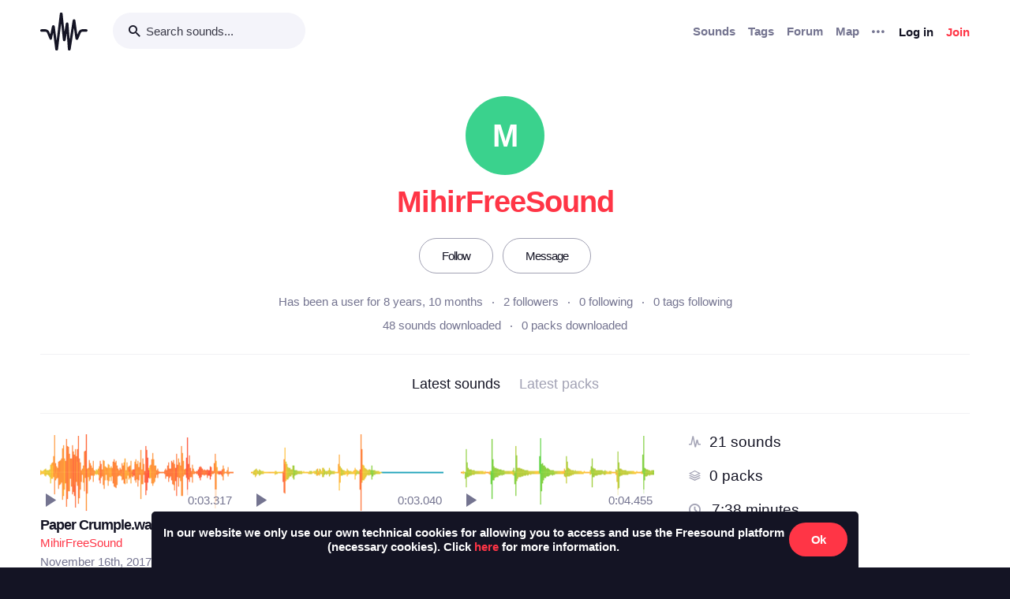

--- FILE ---
content_type: text/html; charset=utf-8
request_url: https://freesound.org/people/MihirFreeSound/
body_size: 11130
content:



<!doctype html>
<html lang="en">
<head>
    <meta charset="utf-8">
    <meta name="viewport" content="width=0">
    <meta name="theme-color" content="#000000">
    <title>Freesound - MihirFreeSound</title>
    <meta name="description" content="Freesound: collaborative database of creative-commons licensed sound for musicians and sound lovers. Have you freed your sound today?">
    <meta name="keywords" content="free, sound">
    <link rel="apple-touch-icon" sizes="180x180" href="/apple-touch-icon.png">
    <link rel="icon" type="image/png" sizes="32x32" href="/favicon-32x32.png">
    <link rel="icon" type="image/png" sizes="16x16" href="/favicon-16x16.png">
    <link rel="manifest" href="/site.webmanifest">
    <link rel="mask-icon" href="/safari-pinned-tab.svg" color="#fd5b65">
    <meta name="theme-color" content="#fd5b65">
    <meta name="msapplication-config" content="none" />
    
    
    
    
    <link id="style" rel="stylesheet" href="/static/bw-frontend/dist/index.c8468909e252.css">
    
    
</head>
<body>
    <noscript>
        You need to enable JavaScript to run this app.
    </noscript>
    

<div class="modal " id="loginModal" tabindex="-1" role="dialog" aria-label="Login modal" aria-hidden="true">
    <div class="modal-wrapper">
        <div class="modal-dialog modal-dialog-centered">
            <div class="modal-content">
                <div class="modal-header">
                    <span class="close" data-dismiss="modal" aria-label="Close">
                        <span class="bw-icon-close ">
    
</span>
                    </span>
                </div>
                <div class="modal-body">
                    
<div class="col-12">
    <div class="text-center">
        <h4 class="v-spacing-5">Log in to Freesound</h4>
        <form id="loginForm" class="bw-form bw-form-less-spacing" method="post" action="/home/login/"><input type="hidden" name="csrfmiddlewaretoken" value="RLQIZq8qnfrnoenOKvLITUqiMfO9tsLKCVW05XM9P8a5ADAiFr8hvX6R0z2eFHRK">
            <p>
    <label for="id_username">Username:</label>
    <input type="text" name="username" autofocus autocapitalize="none" autocomplete="username" maxlength="150" placeholder="Enter your email or username" required id="id_username">
    
    
  </p>

  
  <p>
    <label for="id_password">Password:</label>
    <input type="password" name="password" autocomplete="current-password" placeholder="Enter your password" required id="id_password">
    
    
      
    
  </p>
            <input type="hidden" name="next" value="/people/MihirFreeSound/" />
            <button type="submit" class="btn-primary v-spacing-top-2">Log in</button>
        </form>
    </div>
</div>

                </div>
                <div class="modal-footer">
                    
    <a class="v-spacing-top-3" data-toggle="problems-logging-in-modal">Problems logging in?</a>

                </div>
                <div class="modal-extra-info">
                    
    <a data-toggle="registration-modal">Don't have an account? Join now</a>

                </div>
            </div>
        </div>
    </div>
</div>
    

<div class="modal " id="problemsLoggingInModal" tabindex="-1" role="dialog" aria-label="Problems logging in modal" aria-hidden="true">
    <div class="modal-wrapper">
        <div class="modal-dialog modal-dialog-centered">
            <div class="modal-content">
                <div class="modal-header">
                    <span class="close" data-dismiss="modal" aria-label="Close">
                        <span class="bw-icon-close ">
    
</span>
                    </span>
                </div>
                <div class="modal-body">
                    
<div class="col-12">
    <div class="text-center">
        <h4 class="v-spacing-5">Problems logging in?</h4>
        <div class="text-grey v-spacing-top-negative-1 v-spacing-4">
            Enter your email or username below and we'll send you a link to help you login into your account.
        </div>
        <form id="problemsLoggingInModalForm" class="bw-form bw-form-less-spacing" method="post" action="/home/problems/"><input type="hidden" name="csrfmiddlewaretoken" value="RLQIZq8qnfrnoenOKvLITUqiMfO9tsLKCVW05XM9P8a5ADAiFr8hvX6R0z2eFHRK">
            <p>
    
    <input type="text" name="username_or_email" maxlength="254" placeholder="Your email or username" required id="id_username_or_email">
    
    
      
    
  </p>
            <button id="recovery-account" type="submit" class="btn-primary v-spacing-top-2">Send me a link</button>
        </form>
    </div>
</div>

                </div>
                <div class="modal-footer">
                    
    <a class="v-spacing-top-3" data-link="loginModal"><span class="bw-icon-chevron bw-icon__chevron_left">
    
</span> Back to log in</a>

                </div>
                <div class="modal-extra-info">
                    
                </div>
            </div>
        </div>
    </div>
</div>
    

<div class="modal " id="feedbackRegistration" tabindex="-1" role="dialog" aria-label="Registration complete modal" aria-hidden="true">
    <div class="modal-wrapper">
        <div class="modal-dialog modal-dialog-centered">
            <div class="modal-content">
                <div class="modal-header">
                    <span class="close" data-dismiss="modal" aria-label="Close">
                        <span class="bw-icon-close ">
    
</span>
                    </span>
                </div>
                <div class="modal-body">
                    
<div class="col-12">
    <div class="text-center">
        <h4 class="v-spacing-5">Almost there!</h4>
        <p class="main-text">We've sent a verification link by email</p>
        <p class="secondary-text">Didn't receive the email? Check your Spam folder, it may have been caught by a filter. If you still don't see it, you can <a href="/home/reactivate/">resend the verification email</a>.</p>
    </div>
</div>

                </div>
                <div class="modal-footer">
                    
                </div>
                <div class="modal-extra-info">
                    
                </div>
            </div>
        </div>
    </div>
</div>
    

<div class="modal zindex2000" id="confirmationModal" tabindex="-1" role="dialog" aria-label="Confirmation modal" aria-hidden="true">
    <div class="modal-wrapper">
        <div class="modal-dialog modal-dialog-centered">
            <div class="modal-content">
                <div class="modal-header">
                    <span class="close" data-dismiss="modal" aria-label="Close">
                        <span class="bw-icon-close ">
    
</span>
                    </span>
                </div>
                <div class="modal-body">
                    
    <div class="text-center">
        <h4 id="confirmationModalTitle">Default title</h4>
        <div id="confirmationModalHelpText" class="v-spacing-top-2"></div>
        <div class="row v-spacing-top-4 v-spacing-3">
            <div class="col-4 offset-2">
                <form id="confirmationModalAcceptSubmitForm" method="post" action=""><input type="hidden" name="csrfmiddlewaretoken" value="RLQIZq8qnfrnoenOKvLITUqiMfO9tsLKCVW05XM9P8a5ADAiFr8hvX6R0z2eFHRK">
                    <button type="submit" class="btn-primary">Yes</button>
                </form>
            </div>
            <div class="col-4">
                <button class="btn-secondary" data-dismiss="modal">Cancel</button>
            </div>
        </div>
    </div>

                </div>
                <div class="modal-footer">
                    
                </div>
                <div class="modal-extra-info">
                    
                </div>
            </div>
        </div>
    </div>
</div>
    <div id="genericModalWrapper"></div>
    <div class="toast" role="alert" aria-live="assertive" aria-atomic="true">
    <div class="toast-body"></div>
</div>
    <div class="notifications-wrapper"></div>
    
    <div class="bw-page" aria-hidden="false">
        
        
        
<nav class="bw-nav">
    <div class="container bw-nav__container">
        <form method="get" action="/search/">
        <div class="bw-nav__logo-search-container">
            <div class="bw-nav__logo">
                <a href="/" class="no-hover"></a>
            </div>
            <div class="input-wrapper">
                <input name="q" type="search" class="bw-nav__search" placeholder="Search sounds..." autocomplete="off" />
            </div>
        </div>
        </form>
        <ul class="bw-nav__actions" role="menu">
            <li class="bw-nav__action d-none d-lg-flex">
    <a class="bw-link--grey font-weight-bold" href="/browse/" role="menuitem">Sounds</a>
</li>
<li class="bw-nav__action d-none d-lg-flex">
    <a class="bw-link--grey font-weight-bold" href="/browse/tags/" role="menuitem">Tags</a>
</li>
<li class="bw-nav__action d-none d-lg-flex">
    <a class="bw-link--grey font-weight-bold" href="/forum/" role="menuitem">Forum</a>
</li>
<li class="bw-nav__action d-none d-lg-flex">
    <a class="bw-link--grey font-weight-bold" href="/browse/geotags/" role="menuitem">Map</a>
</li>
<li class="bw-nav__action dropdown">
    <a class="bw-link--grey bw-nav__menu dropdown-toggle no-hover bw-icon-ellipsis" id="three-dots-menu" aria-label="Menu"
       data-toggle="dropdown" tabindex="0"></a>
    <ul class="dropdown-menu" aria-labelledby="three-dots-menu">
        <li class="bw-nav__action dropdown-item d-lg-none">
            <a class="bw-link--black" href="/browse/">Sounds</a>
        </li>
        <li class="bw-nav__action dropdown-item">
            <a class="bw-link--black" href="/browse/packs/">Packs</a>
        </li>
        <li class="bw-nav__action dropdown-item d-lg-none">
            <a class="bw-link--black" href="/forum/">Forum</a>
        </li>
        <li class="bw-nav__action dropdown-item d-lg-none">
            <a class="bw-link--black" href="/browse/geotags/">Map</a>
        </li>
        <li class="bw-nav__action dropdown-item d-lg-none">
            <a class="bw-link--black" href="/browse/tags/">Tags</a>
        </li>
        <li class="bw-nav__action dropdown-item">
            <a class="bw-link--black" href="/browse/random/">Random sound</a>
        </li>
        <li class="bw-nav__action dropdown-item">
            <a class="bw-link--black" href="/charts/">Charts</a>
        </li>
        <li class="bw-nav__action dropdown-item d-lg-none">
            <a class="bw-link--black" href="/donations/donate/">Donate</a>
        </li>
        <li class="bw-nav__action dropdown-item">
            <a class="bw-link--grey" href="/help/faq/">Help</a>
        </li>
                
    </ul>
</li>

            



    <li class="bw-nav__action">
        <button class="btn-secondary" data-toggle="login-modal" data-target="#loginModal" role="menuitem">Log in</button>
    </li>
    <li class="bw-nav__action d-none d-lg-flex">
        <button class="btn-primary" data-toggle="registration-modal" data-target="#registerModal" role="menuitem">Join</button>
    </li>


        </ul>
    </div>
</nav>
        
        
    <div class="container">
        <div class="row navbar-space-filler v-spacing-top-6 v-spacing-2 bw-profile__hero">
            <div>
                
    <div class="no-avatar text-white opacity-080 " style="background-color:rgb(9, 199, 113);width:100px;height:100px;line-height:100px;font-size:40px;">
        M
    </div>

            </div>
            <div class="bw-profile__username v-spacing-top-2 ">
                <h1>MihirFreeSound</h1>
            </div>
            
            <div class="v-spacing-top-4 v-spacing-4 middle padding-left-2 padding-right-2">
                
                    
                        <a class="no-hover text-center btn-inverse btn-profile-adapt" href="/follow/follow_user/MihirFreeSound/?next=/people/MihirFreeSound/">Follow</a>
                    
                    <a class="no-hover text-center btn-inverse h-spacing-left-2 btn-profile-adapt" href="/home/messages/new/MihirFreeSound/">Message</a>
                
                
            </div>
            <div class="v-spacing-2">
                <div class="bw-profile__stats padding-left-4 padding-right-4">
                    <div class="text-grey">Has been a user for 8 years, 10 months</div>
                    <div><a id="user-followers-button" data-modal-activation-param="followers" data-modal-content-url="/people/MihirFreeSound/followers/?ajax=1&page=1" href="javascript:void(0);">2 followers</a></div>
                    <div><a id="user-following-users-button" data-modal-activation-param="following" data-modal-content-url="/people/MihirFreeSound/following_users/?ajax=1&page=1" href="javascript:void(0);">0 following</a></div>
                    <div><a id="user-following-tags-button" data-modal-activation-param="followingTags" data-modal-content-url="/people/MihirFreeSound/following_tags/?ajax=1&page=1" href="javascript:void(0);">0 tags following</a></div>
                </div>
                
                
                <div class="bw-profile__stats v-spacing-top-1 padding-left-4 padding-right-4">
                    <div><a data-toggle="modal-default" data-modal-content-url="/people/MihirFreeSound/downloaded_sounds/?ajax=1" data-modal-activation-param="downloaded_sounds" href="javascript:void(0);" >48 sounds downloaded</a></div>
                    <div><a data-toggle="modal-default" data-modal-content-url="/people/MihirFreeSound/downloaded_packs/?ajax=1" data-modal-activation-param="downloaded_packs" href="javascript:void(0);" >0 packs downloaded</a></div>
                </div>
            </div>
            
            
            
        </div>
        <div class="divider-light"></div>
        <div class="row bw-profile__taps_nav">
            <ol>
                <li class="active" data-toggle="tap" data-target="#sounds">Latest sounds</li>
                <li data-toggle="tap" data-target="#packs">Latest packs</li>
                
            </ol>
        </div>
        <div class="divider-light"></div>
        <div class="row">
            <div class="col-md-8 v-spacing-top-4">
                <div class="bw-profile__tap_container bw-profile__tap_container__active" id="sounds">
                    
                        <div class="row">
                            
                                <div class="col-6 col-lg-4">
                                    




    
        
        
        <div class="v-spacing-3 overflow-hidden " aria-label="Sound Paper Crumple.wav by MihirFreeSound">
            <div
    class="bw-player"
    data-sound-id="410984"
    data-size="small"

    data-collection="false"
    data-collection-modal-content-url="" 
    

    data-bookmark="true"
    data-bookmark-modal-url="/home/bookmarks/get_form_for_sound/410984/"
    data-add-bookmark-url="/home/bookmarks/add/410984/"

    data-similar-sounds="true"
    data-similar-sounds-modal-url="/people/MihirFreeSound/sounds/410984/similar/?ajax=1"
    data-remix-group="false"
    data-remix-group-modal-url="/people/MihirFreeSound/sounds/410984/remixes/?ajax=1"
    data-mp3="https://cdn.freesound.org/previews/410/410984_7117781-lq.mp3"
    data-ogg="https://cdn.freesound.org/previews/410/410984_7117781-lq.ogg"
    data-waveform="https://cdn.freesound.org/displays/410/410984_7117781_wave_bw_M.png"
    data-spectrum="https://cdn.freesound.org/displays/410/410984_7117781_spec_bw_M.jpg"
    data-title="Paper Crumple.wav"
    data-duration="3.317"
    data-samplerate="48000.0"
    data-show-milliseconds="true"
    data-favorite="false"
    data-num-comments="0" 
    data-num-downloads="369" 
    
    tabindex="0">  
</div>
            
            <div class="display-none bw-player__rate__widget">
<div class="bw-rating__container" 
    data-show-added-rating-on-save="false" 
    
    title="Average rating not shown as there are not enough ratings" aria-label="Not enough ratings to show average">
    
        
            <input class="bw-rating__input" type="radio" name="rate-410984" data-rate-url="/people/MihirFreeSound/sounds/410984/rate/5/" id="rate-410984-5" value="5">
            <label for="rate-410984-5" data-value="5" aria-label="Rate sound 5 stars">
        
            
                <span class="bw-icon-star text-light-grey">
    
</span>
            
        
            </label>
        
    
        
            <input class="bw-rating__input" type="radio" name="rate-410984" data-rate-url="/people/MihirFreeSound/sounds/410984/rate/4/" id="rate-410984-4" value="4">
            <label for="rate-410984-4" data-value="4" aria-label="Rate sound 4 stars">
        
            
                <span class="bw-icon-star text-light-grey">
    
</span>
            
        
            </label>
        
    
        
            <input class="bw-rating__input" type="radio" name="rate-410984" data-rate-url="/people/MihirFreeSound/sounds/410984/rate/3/" id="rate-410984-3" value="3">
            <label for="rate-410984-3" data-value="3" aria-label="Rate sound 3 stars">
        
            
                <span class="bw-icon-star text-light-grey">
    
</span>
            
        
            </label>
        
    
        
            <input class="bw-rating__input" type="radio" name="rate-410984" data-rate-url="/people/MihirFreeSound/sounds/410984/rate/2/" id="rate-410984-2" value="2">
            <label for="rate-410984-2" data-value="2" aria-label="Rate sound 2 stars">
        
            
                <span class="bw-icon-star text-light-grey">
    
</span>
            
        
            </label>
        
    
        
            <input class="bw-rating__input" type="radio" name="rate-410984" data-rate-url="/people/MihirFreeSound/sounds/410984/rate/1/" id="rate-410984-1" value="1">
            <label for="rate-410984-1" data-value="1" aria-label="Rate sound 1 star">
        
            
                <span class="bw-icon-star text-light-grey">
    
</span>
            
        
            </label>
        
    
</div></div>
            <div class="between line-height-percentage-150 v-spacing-top-1">
                <h5 class="ellipsis">
                    <a class="bw-link--black" href="/people/MihirFreeSound/sounds/410984/" title="Paper Crumple.wav">Paper Crumple.wav</a>
                </h5>
                

<div class="right text-light-grey col-auto" style="max-height: 22px;overflow: hidden;padding-right:0px!important;padding-left:0px!important;">                    
    
    <div class="h-spacing-left-1" title="369 downloads">
        <a href="javascript:void(0)" data-toggle="modal-default" data-modal-content-url="/people/MihirFreeSound/sounds/410984/downloaders/?ajax=1" class="bw-link--grey-light">
            <span class="bw-icon-download" style="font-size:90%;"></span> 369
        </a>
    </div>
    
    
    
    
    <div class="h-spacing-left-1" title="License: ">
        <span class="bw-icon-by-nc"></span>
    </div>
    
</div>
            </div>
            <div class="between">
                <div class="ellipsis">
                    <a href="/people/MihirFreeSound/" title="Username: MihirFreeSound">MihirFreeSound</a>
                </div>
                
            </div>
            <div>
                <span class="text-grey timesince-target">November 16th, 2017</span>
            </div>
            
                
                <div class="v-spacing-top-1 bw-player__description-height" >
                    Sound of paper being crumpled.
                </div>
                
            
            
        </div>
        
        
        
        

    

                                </div>
                            
                                <div class="col-6 col-lg-4">
                                    




    
        
        
        <div class="v-spacing-3 overflow-hidden " aria-label="Sound Unlocking Door.wav by MihirFreeSound">
            <div
    class="bw-player"
    data-sound-id="410983"
    data-size="small"

    data-collection="false"
    data-collection-modal-content-url="" 
    

    data-bookmark="true"
    data-bookmark-modal-url="/home/bookmarks/get_form_for_sound/410983/"
    data-add-bookmark-url="/home/bookmarks/add/410983/"

    data-similar-sounds="true"
    data-similar-sounds-modal-url="/people/MihirFreeSound/sounds/410983/similar/?ajax=1"
    data-remix-group="false"
    data-remix-group-modal-url="/people/MihirFreeSound/sounds/410983/remixes/?ajax=1"
    data-mp3="https://cdn.freesound.org/previews/410/410983_7117781-lq.mp3"
    data-ogg="https://cdn.freesound.org/previews/410/410983_7117781-lq.ogg"
    data-waveform="https://cdn.freesound.org/displays/410/410983_7117781_wave_bw_M.png"
    data-spectrum="https://cdn.freesound.org/displays/410/410983_7117781_spec_bw_M.jpg"
    data-title="Unlocking Door.wav"
    data-duration="3.04"
    data-samplerate="48000.0"
    data-show-milliseconds="true"
    data-favorite="false"
    data-num-comments="0" 
    data-num-downloads="1742" 
    
    tabindex="0">  
</div>
            
            <div class="display-none bw-player__rate__widget">
<div class="bw-rating__container" 
    data-show-added-rating-on-save="false" 
    
    aria-label="Average rating of 4.5">
    
        
            <input class="bw-rating__input" type="radio" name="rate-410983" data-rate-url="/people/MihirFreeSound/sounds/410983/rate/5/" id="rate-410983-5" value="5">
            <label for="rate-410983-5" data-value="5" aria-label="Rate sound 5 stars">
        
            
                <span class="bw-icon-half-star text-red">
    
        <span class="path1"></span><span class="path2"></span>
        
    
</span>
            
        
            </label>
        
    
        
            <input class="bw-rating__input" type="radio" name="rate-410983" data-rate-url="/people/MihirFreeSound/sounds/410983/rate/4/" id="rate-410983-4" value="4">
            <label for="rate-410983-4" data-value="4" aria-label="Rate sound 4 stars">
        
            
                <span class="bw-icon-star text-red">
    
</span>
            
        
            </label>
        
    
        
            <input class="bw-rating__input" type="radio" name="rate-410983" data-rate-url="/people/MihirFreeSound/sounds/410983/rate/3/" id="rate-410983-3" value="3">
            <label for="rate-410983-3" data-value="3" aria-label="Rate sound 3 stars">
        
            
                <span class="bw-icon-star text-red">
    
</span>
            
        
            </label>
        
    
        
            <input class="bw-rating__input" type="radio" name="rate-410983" data-rate-url="/people/MihirFreeSound/sounds/410983/rate/2/" id="rate-410983-2" value="2">
            <label for="rate-410983-2" data-value="2" aria-label="Rate sound 2 stars">
        
            
                <span class="bw-icon-star text-red">
    
</span>
            
        
            </label>
        
    
        
            <input class="bw-rating__input" type="radio" name="rate-410983" data-rate-url="/people/MihirFreeSound/sounds/410983/rate/1/" id="rate-410983-1" value="1">
            <label for="rate-410983-1" data-value="1" aria-label="Rate sound 1 star">
        
            
                <span class="bw-icon-star text-red">
    
</span>
            
        
            </label>
        
    
</div></div>
            <div class="between line-height-percentage-150 v-spacing-top-1">
                <h5 class="ellipsis">
                    <a class="bw-link--black" href="/people/MihirFreeSound/sounds/410983/" title="Unlocking Door.wav">Unlocking Door.wav</a>
                </h5>
                

<div class="right text-light-grey col-auto" style="max-height: 22px;overflow: hidden;padding-right:0px!important;padding-left:0px!important;">                    
    
    <div class="h-spacing-left-1" title="1742 downloads">
        <a href="javascript:void(0)" data-toggle="modal-default" data-modal-content-url="/people/MihirFreeSound/sounds/410983/downloaders/?ajax=1" class="bw-link--grey-light">
            <span class="bw-icon-download" style="font-size:90%;"></span> 1.7K
        </a>
    </div>
    
    
    
    
    <div class="h-spacing-left-1" title="License: ">
        <span class="bw-icon-by-nc"></span>
    </div>
    
    <div class="h-spacing-left-1" title="Overall rating (13 ratings)">
        <span class="bw-icon-star"></span><span class="bw-rating__avg"> 4.5</span>
    </div>
    
</div>
            </div>
            <div class="between">
                <div class="ellipsis">
                    <a href="/people/MihirFreeSound/" title="Username: MihirFreeSound">MihirFreeSound</a>
                </div>
                
            </div>
            <div>
                <span class="text-grey timesince-target">November 16th, 2017</span>
            </div>
            
                
                <div class="v-spacing-top-1 bw-player__description-height" >
                    Sound of a door being unlocked.
                </div>
                
            
            
        </div>
        
        
        
        

    

                                </div>
                            
                                <div class="col-6 col-lg-4">
                                    




    
        
        
        <div class="v-spacing-3 overflow-hidden " aria-label="Sound Walking.wav by MihirFreeSound">
            <div
    class="bw-player"
    data-sound-id="410982"
    data-size="small"

    data-collection="false"
    data-collection-modal-content-url="" 
    

    data-bookmark="true"
    data-bookmark-modal-url="/home/bookmarks/get_form_for_sound/410982/"
    data-add-bookmark-url="/home/bookmarks/add/410982/"

    data-similar-sounds="true"
    data-similar-sounds-modal-url="/people/MihirFreeSound/sounds/410982/similar/?ajax=1"
    data-remix-group="false"
    data-remix-group-modal-url="/people/MihirFreeSound/sounds/410982/remixes/?ajax=1"
    data-mp3="https://cdn.freesound.org/previews/410/410982_7117781-lq.mp3"
    data-ogg="https://cdn.freesound.org/previews/410/410982_7117781-lq.ogg"
    data-waveform="https://cdn.freesound.org/displays/410/410982_7117781_wave_bw_M.png"
    data-spectrum="https://cdn.freesound.org/displays/410/410982_7117781_spec_bw_M.jpg"
    data-title="Walking.wav"
    data-duration="4.45569"
    data-samplerate="48000.0"
    data-show-milliseconds="true"
    data-favorite="false"
    data-num-comments="1" 
    data-num-downloads="425" 
    
    tabindex="0">  
</div>
            
            <div class="display-none bw-player__rate__widget">
<div class="bw-rating__container" 
    data-show-added-rating-on-save="false" 
    
    aria-label="Average rating of 4.9">
    
        
            <input class="bw-rating__input" type="radio" name="rate-410982" data-rate-url="/people/MihirFreeSound/sounds/410982/rate/5/" id="rate-410982-5" value="5">
            <label for="rate-410982-5" data-value="5" aria-label="Rate sound 5 stars">
        
            
                <span class="bw-icon-half-star text-red">
    
        <span class="path1"></span><span class="path2"></span>
        
    
</span>
            
        
            </label>
        
    
        
            <input class="bw-rating__input" type="radio" name="rate-410982" data-rate-url="/people/MihirFreeSound/sounds/410982/rate/4/" id="rate-410982-4" value="4">
            <label for="rate-410982-4" data-value="4" aria-label="Rate sound 4 stars">
        
            
                <span class="bw-icon-star text-red">
    
</span>
            
        
            </label>
        
    
        
            <input class="bw-rating__input" type="radio" name="rate-410982" data-rate-url="/people/MihirFreeSound/sounds/410982/rate/3/" id="rate-410982-3" value="3">
            <label for="rate-410982-3" data-value="3" aria-label="Rate sound 3 stars">
        
            
                <span class="bw-icon-star text-red">
    
</span>
            
        
            </label>
        
    
        
            <input class="bw-rating__input" type="radio" name="rate-410982" data-rate-url="/people/MihirFreeSound/sounds/410982/rate/2/" id="rate-410982-2" value="2">
            <label for="rate-410982-2" data-value="2" aria-label="Rate sound 2 stars">
        
            
                <span class="bw-icon-star text-red">
    
</span>
            
        
            </label>
        
    
        
            <input class="bw-rating__input" type="radio" name="rate-410982" data-rate-url="/people/MihirFreeSound/sounds/410982/rate/1/" id="rate-410982-1" value="1">
            <label for="rate-410982-1" data-value="1" aria-label="Rate sound 1 star">
        
            
                <span class="bw-icon-star text-red">
    
</span>
            
        
            </label>
        
    
</div></div>
            <div class="between line-height-percentage-150 v-spacing-top-1">
                <h5 class="ellipsis">
                    <a class="bw-link--black" href="/people/MihirFreeSound/sounds/410982/" title="Walking.wav">Walking.wav</a>
                </h5>
                

<div class="right text-light-grey col-auto" style="max-height: 22px;overflow: hidden;padding-right:0px!important;padding-left:0px!important;">                    
    
    <div class="h-spacing-left-1" title="425 downloads">
        <a href="javascript:void(0)" data-toggle="modal-default" data-modal-content-url="/people/MihirFreeSound/sounds/410982/downloaders/?ajax=1" class="bw-link--grey-light">
            <span class="bw-icon-download" style="font-size:90%;"></span> 425
        </a>
    </div>
    
    
    <div class="h-spacing-left-1" title="1 comments">
        <a href="javascript:void(0)" data-toggle="modal-default" data-modal-content-url="/people/MihirFreeSound/sounds/410982/comments/?ajax=1" class="bw-link--grey-light">
            <span class="bw-icon-comments" style="font-size:90%;"></span> 1
        </a>
    </div>
    
    
    
    <div class="h-spacing-left-1" title="License: ">
        <span class="bw-icon-by-nc"></span>
    </div>
    
    <div class="h-spacing-left-1" title="Overall rating (8 ratings)">
        <span class="bw-icon-star"></span><span class="bw-rating__avg"> 4.9</span>
    </div>
    
</div>
            </div>
            <div class="between">
                <div class="ellipsis">
                    <a href="/people/MihirFreeSound/" title="Username: MihirFreeSound">MihirFreeSound</a>
                </div>
                
            </div>
            <div>
                <span class="text-grey timesince-target">November 16th, 2017</span>
            </div>
            
                
                <div class="v-spacing-top-1 bw-player__description-height" >
                    Sound of walking on a wooden floor.
                </div>
                
            
            
        </div>
        
        
        
        

    

                                </div>
                            
                                <div class="col-6 col-lg-4">
                                    




    
        
        
        <div class="v-spacing-3 overflow-hidden " aria-label="Sound Parking Lot Ambience.wav by MihirFreeSound">
            <div
    class="bw-player"
    data-sound-id="410981"
    data-size="small"

    data-collection="false"
    data-collection-modal-content-url="" 
    

    data-bookmark="true"
    data-bookmark-modal-url="/home/bookmarks/get_form_for_sound/410981/"
    data-add-bookmark-url="/home/bookmarks/add/410981/"

    data-similar-sounds="true"
    data-similar-sounds-modal-url="/people/MihirFreeSound/sounds/410981/similar/?ajax=1"
    data-remix-group="false"
    data-remix-group-modal-url="/people/MihirFreeSound/sounds/410981/remixes/?ajax=1"
    data-mp3="https://cdn.freesound.org/previews/410/410981_7117781-lq.mp3"
    data-ogg="https://cdn.freesound.org/previews/410/410981_7117781-lq.ogg"
    data-waveform="https://cdn.freesound.org/displays/410/410981_7117781_wave_bw_M.png"
    data-spectrum="https://cdn.freesound.org/displays/410/410981_7117781_spec_bw_M.jpg"
    data-title="Parking Lot Ambience.wav"
    data-duration="125.543"
    data-samplerate="48000.0"
    data-show-milliseconds="false"
    data-favorite="false"
    data-num-comments="2" 
    data-num-downloads="657" 
    
    tabindex="0">  
</div>
            
            <div class="display-none bw-player__rate__widget">
<div class="bw-rating__container" 
    data-show-added-rating-on-save="false" 
    
    aria-label="Average rating of 4.9">
    
        
            <input class="bw-rating__input" type="radio" name="rate-410981" data-rate-url="/people/MihirFreeSound/sounds/410981/rate/5/" id="rate-410981-5" value="5">
            <label for="rate-410981-5" data-value="5" aria-label="Rate sound 5 stars">
        
            
                <span class="bw-icon-half-star text-red">
    
        <span class="path1"></span><span class="path2"></span>
        
    
</span>
            
        
            </label>
        
    
        
            <input class="bw-rating__input" type="radio" name="rate-410981" data-rate-url="/people/MihirFreeSound/sounds/410981/rate/4/" id="rate-410981-4" value="4">
            <label for="rate-410981-4" data-value="4" aria-label="Rate sound 4 stars">
        
            
                <span class="bw-icon-star text-red">
    
</span>
            
        
            </label>
        
    
        
            <input class="bw-rating__input" type="radio" name="rate-410981" data-rate-url="/people/MihirFreeSound/sounds/410981/rate/3/" id="rate-410981-3" value="3">
            <label for="rate-410981-3" data-value="3" aria-label="Rate sound 3 stars">
        
            
                <span class="bw-icon-star text-red">
    
</span>
            
        
            </label>
        
    
        
            <input class="bw-rating__input" type="radio" name="rate-410981" data-rate-url="/people/MihirFreeSound/sounds/410981/rate/2/" id="rate-410981-2" value="2">
            <label for="rate-410981-2" data-value="2" aria-label="Rate sound 2 stars">
        
            
                <span class="bw-icon-star text-red">
    
</span>
            
        
            </label>
        
    
        
            <input class="bw-rating__input" type="radio" name="rate-410981" data-rate-url="/people/MihirFreeSound/sounds/410981/rate/1/" id="rate-410981-1" value="1">
            <label for="rate-410981-1" data-value="1" aria-label="Rate sound 1 star">
        
            
                <span class="bw-icon-star text-red">
    
</span>
            
        
            </label>
        
    
</div></div>
            <div class="between line-height-percentage-150 v-spacing-top-1">
                <h5 class="ellipsis">
                    <a class="bw-link--black" href="/people/MihirFreeSound/sounds/410981/" title="Parking Lot Ambience.wav">Parking Lot Ambience.wav</a>
                </h5>
                
            </div>
            <div class="between">
                <div class="ellipsis">
                    <a href="/people/MihirFreeSound/" title="Username: MihirFreeSound">MihirFreeSound</a>
                </div>
                

<div class="right text-light-grey col-auto" style="max-height: 22px;overflow: hidden;padding-right:0px!important;padding-left:0px!important;">                    
    
    <div class="h-spacing-left-1" title="657 downloads">
        <a href="javascript:void(0)" data-toggle="modal-default" data-modal-content-url="/people/MihirFreeSound/sounds/410981/downloaders/?ajax=1" class="bw-link--grey-light">
            <span class="bw-icon-download" style="font-size:90%;"></span> 657
        </a>
    </div>
    
    
    <div class="h-spacing-left-1" title="2 comments">
        <a href="javascript:void(0)" data-toggle="modal-default" data-modal-content-url="/people/MihirFreeSound/sounds/410981/comments/?ajax=1" class="bw-link--grey-light">
            <span class="bw-icon-comments" style="font-size:90%;"></span> 2
        </a>
    </div>
    
    
    
    <div class="h-spacing-left-1" title="Geotag: Pretoria, Gauteng, South Africa">
        <a href="javascript:void(0)" data-toggle="modal-default" data-modal-content-url="/people/MihirFreeSound/sounds/410981/geotag/?ajax=1" class="bw-link--grey-light">
            <span class="bw-icon-pin"></span>
        </a>
    </div>
    
    <div class="h-spacing-left-1" title="License: ">
        <span class="bw-icon-by-nc"></span>
    </div>
    
    <div class="h-spacing-left-1" title="Overall rating (7 ratings)">
        <span class="bw-icon-star"></span><span class="bw-rating__avg"> 4.9</span>
    </div>
    
</div>
            </div>
            <div>
                <span class="text-grey timesince-target">November 16th, 2017</span>
            </div>
            
                
                <div class="v-spacing-top-1 bw-player__description-height" >
                    Ambience, room tone, of an underground parking lot.
                </div>
                
            
            
        </div>
        
        
        
        

    

                                </div>
                            
                                <div class="col-6 col-lg-4">
                                    




    
        
        
        <div class="v-spacing-3 overflow-hidden " aria-label="Sound Paper Tear.wav by MihirFreeSound">
            <div
    class="bw-player"
    data-sound-id="410980"
    data-size="small"

    data-collection="false"
    data-collection-modal-content-url="" 
    

    data-bookmark="true"
    data-bookmark-modal-url="/home/bookmarks/get_form_for_sound/410980/"
    data-add-bookmark-url="/home/bookmarks/add/410980/"

    data-similar-sounds="true"
    data-similar-sounds-modal-url="/people/MihirFreeSound/sounds/410980/similar/?ajax=1"
    data-remix-group="false"
    data-remix-group-modal-url="/people/MihirFreeSound/sounds/410980/remixes/?ajax=1"
    data-mp3="https://cdn.freesound.org/previews/410/410980_7117781-lq.mp3"
    data-ogg="https://cdn.freesound.org/previews/410/410980_7117781-lq.ogg"
    data-waveform="https://cdn.freesound.org/displays/410/410980_7117781_wave_bw_M.png"
    data-spectrum="https://cdn.freesound.org/displays/410/410980_7117781_spec_bw_M.jpg"
    data-title="Paper Tear.wav"
    data-duration="1.5"
    data-samplerate="48000.0"
    data-show-milliseconds="true"
    data-favorite="false"
    data-num-comments="0" 
    data-num-downloads="505" 
    
    tabindex="0">  
</div>
            
            <div class="display-none bw-player__rate__widget">
<div class="bw-rating__container" 
    data-show-added-rating-on-save="false" 
    
    title="Average rating not shown as there are not enough ratings" aria-label="Not enough ratings to show average">
    
        
            <input class="bw-rating__input" type="radio" name="rate-410980" data-rate-url="/people/MihirFreeSound/sounds/410980/rate/5/" id="rate-410980-5" value="5">
            <label for="rate-410980-5" data-value="5" aria-label="Rate sound 5 stars">
        
            
                <span class="bw-icon-star text-light-grey">
    
</span>
            
        
            </label>
        
    
        
            <input class="bw-rating__input" type="radio" name="rate-410980" data-rate-url="/people/MihirFreeSound/sounds/410980/rate/4/" id="rate-410980-4" value="4">
            <label for="rate-410980-4" data-value="4" aria-label="Rate sound 4 stars">
        
            
                <span class="bw-icon-star text-light-grey">
    
</span>
            
        
            </label>
        
    
        
            <input class="bw-rating__input" type="radio" name="rate-410980" data-rate-url="/people/MihirFreeSound/sounds/410980/rate/3/" id="rate-410980-3" value="3">
            <label for="rate-410980-3" data-value="3" aria-label="Rate sound 3 stars">
        
            
                <span class="bw-icon-star text-light-grey">
    
</span>
            
        
            </label>
        
    
        
            <input class="bw-rating__input" type="radio" name="rate-410980" data-rate-url="/people/MihirFreeSound/sounds/410980/rate/2/" id="rate-410980-2" value="2">
            <label for="rate-410980-2" data-value="2" aria-label="Rate sound 2 stars">
        
            
                <span class="bw-icon-star text-light-grey">
    
</span>
            
        
            </label>
        
    
        
            <input class="bw-rating__input" type="radio" name="rate-410980" data-rate-url="/people/MihirFreeSound/sounds/410980/rate/1/" id="rate-410980-1" value="1">
            <label for="rate-410980-1" data-value="1" aria-label="Rate sound 1 star">
        
            
                <span class="bw-icon-star text-light-grey">
    
</span>
            
        
            </label>
        
    
</div></div>
            <div class="between line-height-percentage-150 v-spacing-top-1">
                <h5 class="ellipsis">
                    <a class="bw-link--black" href="/people/MihirFreeSound/sounds/410980/" title="Paper Tear.wav">Paper Tear.wav</a>
                </h5>
                

<div class="right text-light-grey col-auto" style="max-height: 22px;overflow: hidden;padding-right:0px!important;padding-left:0px!important;">                    
    
    <div class="h-spacing-left-1" title="505 downloads">
        <a href="javascript:void(0)" data-toggle="modal-default" data-modal-content-url="/people/MihirFreeSound/sounds/410980/downloaders/?ajax=1" class="bw-link--grey-light">
            <span class="bw-icon-download" style="font-size:90%;"></span> 505
        </a>
    </div>
    
    
    
    
    <div class="h-spacing-left-1" title="License: ">
        <span class="bw-icon-by-nc"></span>
    </div>
    
</div>
            </div>
            <div class="between">
                <div class="ellipsis">
                    <a href="/people/MihirFreeSound/" title="Username: MihirFreeSound">MihirFreeSound</a>
                </div>
                
            </div>
            <div>
                <span class="text-grey timesince-target">November 16th, 2017</span>
            </div>
            
                
                <div class="v-spacing-top-1 bw-player__description-height" >
                    Sound of a piece of paper being torn.
                </div>
                
            
            
        </div>
        
        
        
        

    

                                </div>
                            
                                <div class="col-6 col-lg-4">
                                    




    
        
        
        <div class="v-spacing-3 overflow-hidden " aria-label="Sound Male Sniff.wav by MihirFreeSound">
            <div
    class="bw-player"
    data-sound-id="410979"
    data-size="small"

    data-collection="false"
    data-collection-modal-content-url="" 
    

    data-bookmark="true"
    data-bookmark-modal-url="/home/bookmarks/get_form_for_sound/410979/"
    data-add-bookmark-url="/home/bookmarks/add/410979/"

    data-similar-sounds="true"
    data-similar-sounds-modal-url="/people/MihirFreeSound/sounds/410979/similar/?ajax=1"
    data-remix-group="false"
    data-remix-group-modal-url="/people/MihirFreeSound/sounds/410979/remixes/?ajax=1"
    data-mp3="https://cdn.freesound.org/previews/410/410979_7117781-lq.mp3"
    data-ogg="https://cdn.freesound.org/previews/410/410979_7117781-lq.ogg"
    data-waveform="https://cdn.freesound.org/displays/410/410979_7117781_wave_bw_M.png"
    data-spectrum="https://cdn.freesound.org/displays/410/410979_7117781_spec_bw_M.jpg"
    data-title="Male Sniff.wav"
    data-duration="1.6716"
    data-samplerate="48000.0"
    data-show-milliseconds="true"
    data-favorite="false"
    data-num-comments="1" 
    data-num-downloads="299" 
    
    tabindex="0">  
</div>
            
            <div class="display-none bw-player__rate__widget">
<div class="bw-rating__container" 
    data-show-added-rating-on-save="false" 
    
    aria-label="Average rating of 4.7">
    
        
            <input class="bw-rating__input" type="radio" name="rate-410979" data-rate-url="/people/MihirFreeSound/sounds/410979/rate/5/" id="rate-410979-5" value="5">
            <label for="rate-410979-5" data-value="5" aria-label="Rate sound 5 stars">
        
            
                <span class="bw-icon-half-star text-red">
    
        <span class="path1"></span><span class="path2"></span>
        
    
</span>
            
        
            </label>
        
    
        
            <input class="bw-rating__input" type="radio" name="rate-410979" data-rate-url="/people/MihirFreeSound/sounds/410979/rate/4/" id="rate-410979-4" value="4">
            <label for="rate-410979-4" data-value="4" aria-label="Rate sound 4 stars">
        
            
                <span class="bw-icon-star text-red">
    
</span>
            
        
            </label>
        
    
        
            <input class="bw-rating__input" type="radio" name="rate-410979" data-rate-url="/people/MihirFreeSound/sounds/410979/rate/3/" id="rate-410979-3" value="3">
            <label for="rate-410979-3" data-value="3" aria-label="Rate sound 3 stars">
        
            
                <span class="bw-icon-star text-red">
    
</span>
            
        
            </label>
        
    
        
            <input class="bw-rating__input" type="radio" name="rate-410979" data-rate-url="/people/MihirFreeSound/sounds/410979/rate/2/" id="rate-410979-2" value="2">
            <label for="rate-410979-2" data-value="2" aria-label="Rate sound 2 stars">
        
            
                <span class="bw-icon-star text-red">
    
</span>
            
        
            </label>
        
    
        
            <input class="bw-rating__input" type="radio" name="rate-410979" data-rate-url="/people/MihirFreeSound/sounds/410979/rate/1/" id="rate-410979-1" value="1">
            <label for="rate-410979-1" data-value="1" aria-label="Rate sound 1 star">
        
            
                <span class="bw-icon-star text-red">
    
</span>
            
        
            </label>
        
    
</div></div>
            <div class="between line-height-percentage-150 v-spacing-top-1">
                <h5 class="ellipsis">
                    <a class="bw-link--black" href="/people/MihirFreeSound/sounds/410979/" title="Male Sniff.wav">Male Sniff.wav</a>
                </h5>
                

<div class="right text-light-grey col-auto" style="max-height: 22px;overflow: hidden;padding-right:0px!important;padding-left:0px!important;">                    
    
    <div class="h-spacing-left-1" title="299 downloads">
        <a href="javascript:void(0)" data-toggle="modal-default" data-modal-content-url="/people/MihirFreeSound/sounds/410979/downloaders/?ajax=1" class="bw-link--grey-light">
            <span class="bw-icon-download" style="font-size:90%;"></span> 299
        </a>
    </div>
    
    
    <div class="h-spacing-left-1" title="1 comments">
        <a href="javascript:void(0)" data-toggle="modal-default" data-modal-content-url="/people/MihirFreeSound/sounds/410979/comments/?ajax=1" class="bw-link--grey-light">
            <span class="bw-icon-comments" style="font-size:90%;"></span> 1
        </a>
    </div>
    
    
    
    <div class="h-spacing-left-1" title="License: ">
        <span class="bw-icon-by-nc"></span>
    </div>
    
    <div class="h-spacing-left-1" title="Overall rating (3 ratings)">
        <span class="bw-icon-star"></span><span class="bw-rating__avg"> 4.7</span>
    </div>
    
</div>
            </div>
            <div class="between">
                <div class="ellipsis">
                    <a href="/people/MihirFreeSound/" title="Username: MihirFreeSound">MihirFreeSound</a>
                </div>
                
            </div>
            <div>
                <span class="text-grey timesince-target">November 16th, 2017</span>
            </div>
            
                
                <div class="v-spacing-top-1 bw-player__description-height" >
                    Sound of a male sniffing.
                </div>
                
            
            
        </div>
        
        
        
        

    

                                </div>
                            
                                <div class="col-6 col-lg-4">
                                    




    
        
        
        <div class="v-spacing-3 overflow-hidden " aria-label="Sound Open Matchbox.wav by MihirFreeSound">
            <div
    class="bw-player"
    data-sound-id="410978"
    data-size="small"

    data-collection="false"
    data-collection-modal-content-url="" 
    

    data-bookmark="true"
    data-bookmark-modal-url="/home/bookmarks/get_form_for_sound/410978/"
    data-add-bookmark-url="/home/bookmarks/add/410978/"

    data-similar-sounds="true"
    data-similar-sounds-modal-url="/people/MihirFreeSound/sounds/410978/similar/?ajax=1"
    data-remix-group="false"
    data-remix-group-modal-url="/people/MihirFreeSound/sounds/410978/remixes/?ajax=1"
    data-mp3="https://cdn.freesound.org/previews/410/410978_7117781-lq.mp3"
    data-ogg="https://cdn.freesound.org/previews/410/410978_7117781-lq.ogg"
    data-waveform="https://cdn.freesound.org/displays/410/410978_7117781_wave_bw_M.png"
    data-spectrum="https://cdn.freesound.org/displays/410/410978_7117781_spec_bw_M.jpg"
    data-title="Open Matchbox.wav"
    data-duration="1.5594"
    data-samplerate="48000.0"
    data-show-milliseconds="true"
    data-favorite="false"
    data-num-comments="0" 
    data-num-downloads="134" 
    
    tabindex="0">  
</div>
            
            <div class="display-none bw-player__rate__widget">
<div class="bw-rating__container" 
    data-show-added-rating-on-save="false" 
    
    title="Average rating not shown as there are not enough ratings" aria-label="Not enough ratings to show average">
    
        
            <input class="bw-rating__input" type="radio" name="rate-410978" data-rate-url="/people/MihirFreeSound/sounds/410978/rate/5/" id="rate-410978-5" value="5">
            <label for="rate-410978-5" data-value="5" aria-label="Rate sound 5 stars">
        
            
                <span class="bw-icon-star text-light-grey">
    
</span>
            
        
            </label>
        
    
        
            <input class="bw-rating__input" type="radio" name="rate-410978" data-rate-url="/people/MihirFreeSound/sounds/410978/rate/4/" id="rate-410978-4" value="4">
            <label for="rate-410978-4" data-value="4" aria-label="Rate sound 4 stars">
        
            
                <span class="bw-icon-star text-light-grey">
    
</span>
            
        
            </label>
        
    
        
            <input class="bw-rating__input" type="radio" name="rate-410978" data-rate-url="/people/MihirFreeSound/sounds/410978/rate/3/" id="rate-410978-3" value="3">
            <label for="rate-410978-3" data-value="3" aria-label="Rate sound 3 stars">
        
            
                <span class="bw-icon-star text-light-grey">
    
</span>
            
        
            </label>
        
    
        
            <input class="bw-rating__input" type="radio" name="rate-410978" data-rate-url="/people/MihirFreeSound/sounds/410978/rate/2/" id="rate-410978-2" value="2">
            <label for="rate-410978-2" data-value="2" aria-label="Rate sound 2 stars">
        
            
                <span class="bw-icon-star text-light-grey">
    
</span>
            
        
            </label>
        
    
        
            <input class="bw-rating__input" type="radio" name="rate-410978" data-rate-url="/people/MihirFreeSound/sounds/410978/rate/1/" id="rate-410978-1" value="1">
            <label for="rate-410978-1" data-value="1" aria-label="Rate sound 1 star">
        
            
                <span class="bw-icon-star text-light-grey">
    
</span>
            
        
            </label>
        
    
</div></div>
            <div class="between line-height-percentage-150 v-spacing-top-1">
                <h5 class="ellipsis">
                    <a class="bw-link--black" href="/people/MihirFreeSound/sounds/410978/" title="Open Matchbox.wav">Open Matchbox.wav</a>
                </h5>
                

<div class="right text-light-grey col-auto" style="max-height: 22px;overflow: hidden;padding-right:0px!important;padding-left:0px!important;">                    
    
    <div class="h-spacing-left-1" title="134 downloads">
        <a href="javascript:void(0)" data-toggle="modal-default" data-modal-content-url="/people/MihirFreeSound/sounds/410978/downloaders/?ajax=1" class="bw-link--grey-light">
            <span class="bw-icon-download" style="font-size:90%;"></span> 134
        </a>
    </div>
    
    
    
    
    <div class="h-spacing-left-1" title="License: ">
        <span class="bw-icon-by-nc"></span>
    </div>
    
</div>
            </div>
            <div class="between">
                <div class="ellipsis">
                    <a href="/people/MihirFreeSound/" title="Username: MihirFreeSound">MihirFreeSound</a>
                </div>
                
            </div>
            <div>
                <span class="text-grey timesince-target">November 16th, 2017</span>
            </div>
            
                
                <div class="v-spacing-top-1 bw-player__description-height" >
                    Sound of a matchbox being opened.
                </div>
                
            
            
        </div>
        
        
        
        

    

                                </div>
                            
                                <div class="col-6 col-lg-4">
                                    




    
        
        
        <div class="v-spacing-3 overflow-hidden " aria-label="Sound Electric Trimmer Buzz.wav by MihirFreeSound">
            <div
    class="bw-player"
    data-sound-id="410977"
    data-size="small"

    data-collection="false"
    data-collection-modal-content-url="" 
    

    data-bookmark="true"
    data-bookmark-modal-url="/home/bookmarks/get_form_for_sound/410977/"
    data-add-bookmark-url="/home/bookmarks/add/410977/"

    data-similar-sounds="true"
    data-similar-sounds-modal-url="/people/MihirFreeSound/sounds/410977/similar/?ajax=1"
    data-remix-group="false"
    data-remix-group-modal-url="/people/MihirFreeSound/sounds/410977/remixes/?ajax=1"
    data-mp3="https://cdn.freesound.org/previews/410/410977_7117781-lq.mp3"
    data-ogg="https://cdn.freesound.org/previews/410/410977_7117781-lq.ogg"
    data-waveform="https://cdn.freesound.org/displays/410/410977_7117781_wave_bw_M.png"
    data-spectrum="https://cdn.freesound.org/displays/410/410977_7117781_spec_bw_M.jpg"
    data-title="Electric Trimmer Buzz.wav"
    data-duration="3.27819"
    data-samplerate="48000.0"
    data-show-milliseconds="true"
    data-favorite="false"
    data-num-comments="0" 
    data-num-downloads="656" 
    
    tabindex="0">  
</div>
            
            <div class="display-none bw-player__rate__widget">
<div class="bw-rating__container" 
    data-show-added-rating-on-save="false" 
    
    aria-label="Average rating of 4.8">
    
        
            <input class="bw-rating__input" type="radio" name="rate-410977" data-rate-url="/people/MihirFreeSound/sounds/410977/rate/5/" id="rate-410977-5" value="5">
            <label for="rate-410977-5" data-value="5" aria-label="Rate sound 5 stars">
        
            
                <span class="bw-icon-half-star text-red">
    
        <span class="path1"></span><span class="path2"></span>
        
    
</span>
            
        
            </label>
        
    
        
            <input class="bw-rating__input" type="radio" name="rate-410977" data-rate-url="/people/MihirFreeSound/sounds/410977/rate/4/" id="rate-410977-4" value="4">
            <label for="rate-410977-4" data-value="4" aria-label="Rate sound 4 stars">
        
            
                <span class="bw-icon-star text-red">
    
</span>
            
        
            </label>
        
    
        
            <input class="bw-rating__input" type="radio" name="rate-410977" data-rate-url="/people/MihirFreeSound/sounds/410977/rate/3/" id="rate-410977-3" value="3">
            <label for="rate-410977-3" data-value="3" aria-label="Rate sound 3 stars">
        
            
                <span class="bw-icon-star text-red">
    
</span>
            
        
            </label>
        
    
        
            <input class="bw-rating__input" type="radio" name="rate-410977" data-rate-url="/people/MihirFreeSound/sounds/410977/rate/2/" id="rate-410977-2" value="2">
            <label for="rate-410977-2" data-value="2" aria-label="Rate sound 2 stars">
        
            
                <span class="bw-icon-star text-red">
    
</span>
            
        
            </label>
        
    
        
            <input class="bw-rating__input" type="radio" name="rate-410977" data-rate-url="/people/MihirFreeSound/sounds/410977/rate/1/" id="rate-410977-1" value="1">
            <label for="rate-410977-1" data-value="1" aria-label="Rate sound 1 star">
        
            
                <span class="bw-icon-star text-red">
    
</span>
            
        
            </label>
        
    
</div></div>
            <div class="between line-height-percentage-150 v-spacing-top-1">
                <h5 class="ellipsis">
                    <a class="bw-link--black" href="/people/MihirFreeSound/sounds/410977/" title="Electric Trimmer Buzz.wav">Electric Trimmer Buzz.wav</a>
                </h5>
                
            </div>
            <div class="between">
                <div class="ellipsis">
                    <a href="/people/MihirFreeSound/" title="Username: MihirFreeSound">MihirFreeSound</a>
                </div>
                

<div class="right text-light-grey col-auto" style="max-height: 22px;overflow: hidden;padding-right:0px!important;padding-left:0px!important;">                    
    
    <div class="h-spacing-left-1" title="656 downloads">
        <a href="javascript:void(0)" data-toggle="modal-default" data-modal-content-url="/people/MihirFreeSound/sounds/410977/downloaders/?ajax=1" class="bw-link--grey-light">
            <span class="bw-icon-download" style="font-size:90%;"></span> 656
        </a>
    </div>
    
    
    
    
    <div class="h-spacing-left-1" title="License: ">
        <span class="bw-icon-by-nc"></span>
    </div>
    
    <div class="h-spacing-left-1" title="Overall rating (4 ratings)">
        <span class="bw-icon-star"></span><span class="bw-rating__avg"> 4.8</span>
    </div>
    
</div>
            </div>
            <div>
                <span class="text-grey timesince-target">November 16th, 2017</span>
            </div>
            
                
                <div class="v-spacing-top-1 bw-player__description-height" >
                    Sound of the buzzing of an electric trimmer.
                </div>
                
            
            
        </div>
        
        
        
        

    

                                </div>
                            
                                <div class="col-6 col-lg-4">
                                    




    
        
        
        <div class="v-spacing-3 overflow-hidden " aria-label="Sound Fridge Door Opening.wav by MihirFreeSound">
            <div
    class="bw-player"
    data-sound-id="410976"
    data-size="small"

    data-collection="false"
    data-collection-modal-content-url="" 
    

    data-bookmark="true"
    data-bookmark-modal-url="/home/bookmarks/get_form_for_sound/410976/"
    data-add-bookmark-url="/home/bookmarks/add/410976/"

    data-similar-sounds="true"
    data-similar-sounds-modal-url="/people/MihirFreeSound/sounds/410976/similar/?ajax=1"
    data-remix-group="false"
    data-remix-group-modal-url="/people/MihirFreeSound/sounds/410976/remixes/?ajax=1"
    data-mp3="https://cdn.freesound.org/previews/410/410976_7117781-lq.mp3"
    data-ogg="https://cdn.freesound.org/previews/410/410976_7117781-lq.ogg"
    data-waveform="https://cdn.freesound.org/displays/410/410976_7117781_wave_bw_M.png"
    data-spectrum="https://cdn.freesound.org/displays/410/410976_7117781_spec_bw_M.jpg"
    data-title="Fridge Door Opening.wav"
    data-duration="2.62"
    data-samplerate="48000.0"
    data-show-milliseconds="true"
    data-favorite="false"
    data-num-comments="0" 
    data-num-downloads="442" 
    
    tabindex="0">  
</div>
            
            <div class="display-none bw-player__rate__widget">
<div class="bw-rating__container" 
    data-show-added-rating-on-save="false" 
    
    aria-label="Average rating of 4.0">
    
        
            <input class="bw-rating__input" type="radio" name="rate-410976" data-rate-url="/people/MihirFreeSound/sounds/410976/rate/5/" id="rate-410976-5" value="5">
            <label for="rate-410976-5" data-value="5" aria-label="Rate sound 5 stars">
        
            
                <span class="bw-icon-star text-light-grey">
    
</span>
            
        
            </label>
        
    
        
            <input class="bw-rating__input" type="radio" name="rate-410976" data-rate-url="/people/MihirFreeSound/sounds/410976/rate/4/" id="rate-410976-4" value="4">
            <label for="rate-410976-4" data-value="4" aria-label="Rate sound 4 stars">
        
            
                <span class="bw-icon-star text-red">
    
</span>
            
        
            </label>
        
    
        
            <input class="bw-rating__input" type="radio" name="rate-410976" data-rate-url="/people/MihirFreeSound/sounds/410976/rate/3/" id="rate-410976-3" value="3">
            <label for="rate-410976-3" data-value="3" aria-label="Rate sound 3 stars">
        
            
                <span class="bw-icon-star text-red">
    
</span>
            
        
            </label>
        
    
        
            <input class="bw-rating__input" type="radio" name="rate-410976" data-rate-url="/people/MihirFreeSound/sounds/410976/rate/2/" id="rate-410976-2" value="2">
            <label for="rate-410976-2" data-value="2" aria-label="Rate sound 2 stars">
        
            
                <span class="bw-icon-star text-red">
    
</span>
            
        
            </label>
        
    
        
            <input class="bw-rating__input" type="radio" name="rate-410976" data-rate-url="/people/MihirFreeSound/sounds/410976/rate/1/" id="rate-410976-1" value="1">
            <label for="rate-410976-1" data-value="1" aria-label="Rate sound 1 star">
        
            
                <span class="bw-icon-star text-red">
    
</span>
            
        
            </label>
        
    
</div></div>
            <div class="between line-height-percentage-150 v-spacing-top-1">
                <h5 class="ellipsis">
                    <a class="bw-link--black" href="/people/MihirFreeSound/sounds/410976/" title="Fridge Door Opening.wav">Fridge Door Opening.wav</a>
                </h5>
                
            </div>
            <div class="between">
                <div class="ellipsis">
                    <a href="/people/MihirFreeSound/" title="Username: MihirFreeSound">MihirFreeSound</a>
                </div>
                

<div class="right text-light-grey col-auto" style="max-height: 22px;overflow: hidden;padding-right:0px!important;padding-left:0px!important;">                    
    
    <div class="h-spacing-left-1" title="442 downloads">
        <a href="javascript:void(0)" data-toggle="modal-default" data-modal-content-url="/people/MihirFreeSound/sounds/410976/downloaders/?ajax=1" class="bw-link--grey-light">
            <span class="bw-icon-download" style="font-size:90%;"></span> 442
        </a>
    </div>
    
    
    
    
    <div class="h-spacing-left-1" title="License: ">
        <span class="bw-icon-by-nc"></span>
    </div>
    
    <div class="h-spacing-left-1" title="Overall rating (3 ratings)">
        <span class="bw-icon-star"></span><span class="bw-rating__avg"> 4.0</span>
    </div>
    
</div>
            </div>
            <div>
                <span class="text-grey timesince-target">November 16th, 2017</span>
            </div>
            
                
                <div class="v-spacing-top-1 bw-player__description-height" >
                    Sound of a fridge door being opened.
                </div>
                
            
            
        </div>
        
        
        
        

    

                                </div>
                            
                                <div class="col-6 col-lg-4">
                                    




    
        
        
        <div class="v-spacing-3 overflow-hidden " aria-label="Sound Striking Matchstick.wav by MihirFreeSound">
            <div
    class="bw-player"
    data-sound-id="410975"
    data-size="small"

    data-collection="false"
    data-collection-modal-content-url="" 
    

    data-bookmark="true"
    data-bookmark-modal-url="/home/bookmarks/get_form_for_sound/410975/"
    data-add-bookmark-url="/home/bookmarks/add/410975/"

    data-similar-sounds="true"
    data-similar-sounds-modal-url="/people/MihirFreeSound/sounds/410975/similar/?ajax=1"
    data-remix-group="false"
    data-remix-group-modal-url="/people/MihirFreeSound/sounds/410975/remixes/?ajax=1"
    data-mp3="https://cdn.freesound.org/previews/410/410975_7117781-lq.mp3"
    data-ogg="https://cdn.freesound.org/previews/410/410975_7117781-lq.ogg"
    data-waveform="https://cdn.freesound.org/displays/410/410975_7117781_wave_bw_M.png"
    data-spectrum="https://cdn.freesound.org/displays/410/410975_7117781_spec_bw_M.jpg"
    data-title="Striking Matchstick.wav"
    data-duration="1.46687"
    data-samplerate="48000.0"
    data-show-milliseconds="true"
    data-favorite="false"
    data-num-comments="0" 
    data-num-downloads="458" 
    
    tabindex="0">  
</div>
            
            <div class="display-none bw-player__rate__widget">
<div class="bw-rating__container" 
    data-show-added-rating-on-save="false" 
    
    aria-label="Average rating of 4.8">
    
        
            <input class="bw-rating__input" type="radio" name="rate-410975" data-rate-url="/people/MihirFreeSound/sounds/410975/rate/5/" id="rate-410975-5" value="5">
            <label for="rate-410975-5" data-value="5" aria-label="Rate sound 5 stars">
        
            
                <span class="bw-icon-half-star text-red">
    
        <span class="path1"></span><span class="path2"></span>
        
    
</span>
            
        
            </label>
        
    
        
            <input class="bw-rating__input" type="radio" name="rate-410975" data-rate-url="/people/MihirFreeSound/sounds/410975/rate/4/" id="rate-410975-4" value="4">
            <label for="rate-410975-4" data-value="4" aria-label="Rate sound 4 stars">
        
            
                <span class="bw-icon-star text-red">
    
</span>
            
        
            </label>
        
    
        
            <input class="bw-rating__input" type="radio" name="rate-410975" data-rate-url="/people/MihirFreeSound/sounds/410975/rate/3/" id="rate-410975-3" value="3">
            <label for="rate-410975-3" data-value="3" aria-label="Rate sound 3 stars">
        
            
                <span class="bw-icon-star text-red">
    
</span>
            
        
            </label>
        
    
        
            <input class="bw-rating__input" type="radio" name="rate-410975" data-rate-url="/people/MihirFreeSound/sounds/410975/rate/2/" id="rate-410975-2" value="2">
            <label for="rate-410975-2" data-value="2" aria-label="Rate sound 2 stars">
        
            
                <span class="bw-icon-star text-red">
    
</span>
            
        
            </label>
        
    
        
            <input class="bw-rating__input" type="radio" name="rate-410975" data-rate-url="/people/MihirFreeSound/sounds/410975/rate/1/" id="rate-410975-1" value="1">
            <label for="rate-410975-1" data-value="1" aria-label="Rate sound 1 star">
        
            
                <span class="bw-icon-star text-red">
    
</span>
            
        
            </label>
        
    
</div></div>
            <div class="between line-height-percentage-150 v-spacing-top-1">
                <h5 class="ellipsis">
                    <a class="bw-link--black" href="/people/MihirFreeSound/sounds/410975/" title="Striking Matchstick.wav">Striking Matchstick.wav</a>
                </h5>
                
            </div>
            <div class="between">
                <div class="ellipsis">
                    <a href="/people/MihirFreeSound/" title="Username: MihirFreeSound">MihirFreeSound</a>
                </div>
                

<div class="right text-light-grey col-auto" style="max-height: 22px;overflow: hidden;padding-right:0px!important;padding-left:0px!important;">                    
    
    <div class="h-spacing-left-1" title="458 downloads">
        <a href="javascript:void(0)" data-toggle="modal-default" data-modal-content-url="/people/MihirFreeSound/sounds/410975/downloaders/?ajax=1" class="bw-link--grey-light">
            <span class="bw-icon-download" style="font-size:90%;"></span> 458
        </a>
    </div>
    
    
    
    
    <div class="h-spacing-left-1" title="License: ">
        <span class="bw-icon-by-nc"></span>
    </div>
    
    <div class="h-spacing-left-1" title="Overall rating (4 ratings)">
        <span class="bw-icon-star"></span><span class="bw-rating__avg"> 4.8</span>
    </div>
    
</div>
            </div>
            <div>
                <span class="text-grey timesince-target">November 16th, 2017</span>
            </div>
            
                
                <div class="v-spacing-top-1 bw-player__description-height" >
                    Sound of a matchstick being struck and set alight.
                </div>
                
            
            
        </div>
        
        
        
        

    

                                </div>
                            
                                <div class="col-6 col-lg-4">
                                    




    
        
        
        <div class="v-spacing-3 overflow-hidden " aria-label="Sound Garage Door Opening.wav by MihirFreeSound">
            <div
    class="bw-player"
    data-sound-id="410974"
    data-size="small"

    data-collection="false"
    data-collection-modal-content-url="" 
    

    data-bookmark="true"
    data-bookmark-modal-url="/home/bookmarks/get_form_for_sound/410974/"
    data-add-bookmark-url="/home/bookmarks/add/410974/"

    data-similar-sounds="true"
    data-similar-sounds-modal-url="/people/MihirFreeSound/sounds/410974/similar/?ajax=1"
    data-remix-group="false"
    data-remix-group-modal-url="/people/MihirFreeSound/sounds/410974/remixes/?ajax=1"
    data-mp3="https://cdn.freesound.org/previews/410/410974_7117781-lq.mp3"
    data-ogg="https://cdn.freesound.org/previews/410/410974_7117781-lq.ogg"
    data-waveform="https://cdn.freesound.org/displays/410/410974_7117781_wave_bw_M.png"
    data-spectrum="https://cdn.freesound.org/displays/410/410974_7117781_spec_bw_M.jpg"
    data-title="Garage Door Opening.wav"
    data-duration="18.426"
    data-samplerate="48000.0"
    data-show-milliseconds="false"
    data-favorite="false"
    data-num-comments="0" 
    data-num-downloads="719" 
    
    tabindex="0">  
</div>
            
            <div class="display-none bw-player__rate__widget">
<div class="bw-rating__container" 
    data-show-added-rating-on-save="false" 
    
    aria-label="Average rating of 4.0">
    
        
            <input class="bw-rating__input" type="radio" name="rate-410974" data-rate-url="/people/MihirFreeSound/sounds/410974/rate/5/" id="rate-410974-5" value="5">
            <label for="rate-410974-5" data-value="5" aria-label="Rate sound 5 stars">
        
            
                <span class="bw-icon-star text-light-grey">
    
</span>
            
        
            </label>
        
    
        
            <input class="bw-rating__input" type="radio" name="rate-410974" data-rate-url="/people/MihirFreeSound/sounds/410974/rate/4/" id="rate-410974-4" value="4">
            <label for="rate-410974-4" data-value="4" aria-label="Rate sound 4 stars">
        
            
                <span class="bw-icon-star text-red">
    
</span>
            
        
            </label>
        
    
        
            <input class="bw-rating__input" type="radio" name="rate-410974" data-rate-url="/people/MihirFreeSound/sounds/410974/rate/3/" id="rate-410974-3" value="3">
            <label for="rate-410974-3" data-value="3" aria-label="Rate sound 3 stars">
        
            
                <span class="bw-icon-star text-red">
    
</span>
            
        
            </label>
        
    
        
            <input class="bw-rating__input" type="radio" name="rate-410974" data-rate-url="/people/MihirFreeSound/sounds/410974/rate/2/" id="rate-410974-2" value="2">
            <label for="rate-410974-2" data-value="2" aria-label="Rate sound 2 stars">
        
            
                <span class="bw-icon-star text-red">
    
</span>
            
        
            </label>
        
    
        
            <input class="bw-rating__input" type="radio" name="rate-410974" data-rate-url="/people/MihirFreeSound/sounds/410974/rate/1/" id="rate-410974-1" value="1">
            <label for="rate-410974-1" data-value="1" aria-label="Rate sound 1 star">
        
            
                <span class="bw-icon-star text-red">
    
</span>
            
        
            </label>
        
    
</div></div>
            <div class="between line-height-percentage-150 v-spacing-top-1">
                <h5 class="ellipsis">
                    <a class="bw-link--black" href="/people/MihirFreeSound/sounds/410974/" title="Garage Door Opening.wav">Garage Door Opening.wav</a>
                </h5>
                
            </div>
            <div class="between">
                <div class="ellipsis">
                    <a href="/people/MihirFreeSound/" title="Username: MihirFreeSound">MihirFreeSound</a>
                </div>
                

<div class="right text-light-grey col-auto" style="max-height: 22px;overflow: hidden;padding-right:0px!important;padding-left:0px!important;">                    
    
    <div class="h-spacing-left-1" title="719 downloads">
        <a href="javascript:void(0)" data-toggle="modal-default" data-modal-content-url="/people/MihirFreeSound/sounds/410974/downloaders/?ajax=1" class="bw-link--grey-light">
            <span class="bw-icon-download" style="font-size:90%;"></span> 719
        </a>
    </div>
    
    
    
    
    <div class="h-spacing-left-1" title="License: ">
        <span class="bw-icon-by-nc"></span>
    </div>
    
    <div class="h-spacing-left-1" title="Overall rating (11 ratings)">
        <span class="bw-icon-star"></span><span class="bw-rating__avg"> 4.0</span>
    </div>
    
</div>
            </div>
            <div>
                <span class="text-grey timesince-target">November 16th, 2017</span>
            </div>
            
                
                <div class="v-spacing-top-1 bw-player__description-height" >
                    Sound of an electric garage door opening.
                </div>
                
            
            
        </div>
        
        
        
        

    

                                </div>
                            
                                <div class="col-6 col-lg-4">
                                    




    
        
        
        <div class="v-spacing-3 overflow-hidden " aria-label="Sound Light Switch Off.wav by MihirFreeSound">
            <div
    class="bw-player"
    data-sound-id="410973"
    data-size="small"

    data-collection="false"
    data-collection-modal-content-url="" 
    

    data-bookmark="true"
    data-bookmark-modal-url="/home/bookmarks/get_form_for_sound/410973/"
    data-add-bookmark-url="/home/bookmarks/add/410973/"

    data-similar-sounds="true"
    data-similar-sounds-modal-url="/people/MihirFreeSound/sounds/410973/similar/?ajax=1"
    data-remix-group="false"
    data-remix-group-modal-url="/people/MihirFreeSound/sounds/410973/remixes/?ajax=1"
    data-mp3="https://cdn.freesound.org/previews/410/410973_7117781-lq.mp3"
    data-ogg="https://cdn.freesound.org/previews/410/410973_7117781-lq.ogg"
    data-waveform="https://cdn.freesound.org/displays/410/410973_7117781_wave_bw_M.png"
    data-spectrum="https://cdn.freesound.org/displays/410/410973_7117781_spec_bw_M.jpg"
    data-title="Light Switch Off.wav"
    data-duration="0.466875"
    data-samplerate="48000.0"
    data-show-milliseconds="true"
    data-favorite="false"
    data-num-comments="0" 
    data-num-downloads="177" 
    
    tabindex="0">  
</div>
            
            <div class="display-none bw-player__rate__widget">
<div class="bw-rating__container" 
    data-show-added-rating-on-save="false" 
    
    title="Average rating not shown as there are not enough ratings" aria-label="Not enough ratings to show average">
    
        
            <input class="bw-rating__input" type="radio" name="rate-410973" data-rate-url="/people/MihirFreeSound/sounds/410973/rate/5/" id="rate-410973-5" value="5">
            <label for="rate-410973-5" data-value="5" aria-label="Rate sound 5 stars">
        
            
                <span class="bw-icon-star text-light-grey">
    
</span>
            
        
            </label>
        
    
        
            <input class="bw-rating__input" type="radio" name="rate-410973" data-rate-url="/people/MihirFreeSound/sounds/410973/rate/4/" id="rate-410973-4" value="4">
            <label for="rate-410973-4" data-value="4" aria-label="Rate sound 4 stars">
        
            
                <span class="bw-icon-star text-light-grey">
    
</span>
            
        
            </label>
        
    
        
            <input class="bw-rating__input" type="radio" name="rate-410973" data-rate-url="/people/MihirFreeSound/sounds/410973/rate/3/" id="rate-410973-3" value="3">
            <label for="rate-410973-3" data-value="3" aria-label="Rate sound 3 stars">
        
            
                <span class="bw-icon-star text-light-grey">
    
</span>
            
        
            </label>
        
    
        
            <input class="bw-rating__input" type="radio" name="rate-410973" data-rate-url="/people/MihirFreeSound/sounds/410973/rate/2/" id="rate-410973-2" value="2">
            <label for="rate-410973-2" data-value="2" aria-label="Rate sound 2 stars">
        
            
                <span class="bw-icon-star text-light-grey">
    
</span>
            
        
            </label>
        
    
        
            <input class="bw-rating__input" type="radio" name="rate-410973" data-rate-url="/people/MihirFreeSound/sounds/410973/rate/1/" id="rate-410973-1" value="1">
            <label for="rate-410973-1" data-value="1" aria-label="Rate sound 1 star">
        
            
                <span class="bw-icon-star text-light-grey">
    
</span>
            
        
            </label>
        
    
</div></div>
            <div class="between line-height-percentage-150 v-spacing-top-1">
                <h5 class="ellipsis">
                    <a class="bw-link--black" href="/people/MihirFreeSound/sounds/410973/" title="Light Switch Off.wav">Light Switch Off.wav</a>
                </h5>
                

<div class="right text-light-grey col-auto" style="max-height: 22px;overflow: hidden;padding-right:0px!important;padding-left:0px!important;">                    
    
    <div class="h-spacing-left-1" title="177 downloads">
        <a href="javascript:void(0)" data-toggle="modal-default" data-modal-content-url="/people/MihirFreeSound/sounds/410973/downloaders/?ajax=1" class="bw-link--grey-light">
            <span class="bw-icon-download" style="font-size:90%;"></span> 177
        </a>
    </div>
    
    
    
    
    <div class="h-spacing-left-1" title="License: ">
        <span class="bw-icon-by-nc"></span>
    </div>
    
</div>
            </div>
            <div class="between">
                <div class="ellipsis">
                    <a href="/people/MihirFreeSound/" title="Username: MihirFreeSound">MihirFreeSound</a>
                </div>
                
            </div>
            <div>
                <span class="text-grey timesince-target">November 16th, 2017</span>
            </div>
            
                
                <div class="v-spacing-top-1 bw-player__description-height" >
                    Sound of a light switch being clicked off.
                </div>
                
            
            
        </div>
        
        
        
        

    

                                </div>
                            
                        </div>
                        <div class="v-spacing-top-4 text-center">
                            <a class="no-hover btn-primary" href="/search/?f=username:&quot;MihirFreeSound&quot;&amp;s=Date+added+(newest+first)&amp;g=0">See all sounds by MihirFreeSound</a>
                        </div>
                    
                </div>
                <div class="bw-profile__tap_container" id="packs">
                    <div class="async-section"
                        data-async-section-content-url="/people/MihirFreeSound/section/latest_packs/?ajax=1">
                        <img width="12px" height="12px" src="/static/bw-frontend/public/bw_indicator.a51c5608d01a.gif">
                    </div>
                </div>
                <div class="bw-profile__tap_container" id="tapDownloaded">
                    downloaded
                </div>
            </div>
            <aside class="col-md-4 col-extra-left-padding-middle-md bw-profile__sections">
                <div class="divider-light v-spacing-top-6 v-spacing-5 d-md-none"></div>
                <section class="bw-profile__section_stats v-spacing-top-4 async-section"
                    data-async-section-content-url="/people/MihirFreeSound/section/stats/?ajax=1">
                    <img width="12px" height="12px" src="/static/bw-frontend/public/bw_indicator.a51c5608d01a.gif">
                </section>
                
                <div class="divider-light"></div>
                <section id="latest_geotags" class="v-spacing-top-4 v-spacing-4" data-map-loaded="false">
                    <h5 class="padding-bottom-3">Latest geotags</h5>
                    <div id="static_map_wrapper"  class="map sidebar-map w-100 middle center cursor-pointer" data-pins="[{&quot;lon&quot;: 28.2664489746, &quot;lat&quot;: -25.7644939263}, {&quot;lon&quot;: 28.0868911743, &quot;lat&quot;: -25.8650933698}, {&quot;lon&quot;: 28.2669639587, &quot;lat&quot;: -25.7643200054}]"></div>
                    <div id="map_canvas" class="map sidebar-map display-none w-100" data-geotags-url="/geotags/sounds_barray/user_latest/MihirFreeSound/"></div>
                    <div class="v-spacing-top-2 center">
                        <a class="no-hover" href="/people/MihirFreeSound/geotags/">See all geotags by MihirFreeSound</a>
                    </div>
                </section>
                
                
                
                
                
                
            </aside>
        </div>
    </div>

        

<footer class="bw-footer padding-7 v-spacing-top-6">
  <div class="center">
    <div class="footer-logo-container">
        <div class="row">
            <div class="col-sm-8">
                <a href="https://www.upf.edu/web/mtg" class="no-hover">
                    <img class="w-100" src="/static/bw-frontend/dist/upf_logo.06e9f326ce68.png" />
                </a>
            </div>
            <div class="col-sm-4">
                <a href="https://www.upf.edu/web/phonos/" class="no-hover">
                    <img class="w-100" src="/static/bw-frontend/dist/phonos_logo.7c586cfd83d2.png" />
                </a>
            </div>
        </div>
    </div>
  </div>
  <div class="row v-spacing-top-3 center">
    <a class="bw-link--grey h-spacing-1" href="/help/about/">About Freesound</a>
    <a class="bw-link--grey h-spacing-1" href="/help/tos_web/">Terms of use</a>
    <a class="bw-link--grey h-spacing-1" href="/help/privacy/">Privacy</a>
    <a class="bw-link--grey h-spacing-1" href="/help/cookies_policy/">Cookies</a>
    <a class="bw-link--grey h-spacing-1" href="/help/developers/">Developers</a>
    <a class="bw-link--grey h-spacing-1" href="/help/faq/">Help</a>
    <a class="bw-link--grey h-spacing-1" href="/donations/donors/">Donations</a>
    <a class="bw-link--grey h-spacing-1" href="https://blog.freesound.org">Blog</a>
    <a class="bw-link--grey h-spacing-1" href="https://labs.freesound.org">Freesound Labs</a>
    <a class="bw-link--grey h-spacing-1" href="/help/tshirt/">Get your t-shirt!</a>
  </div>
  <div class="center v-spacing-top-3">
    <span>© 2026 Universitat Pompeu Fabra</span>
  </div>
</footer>
    </div>
    
<script defer data-domain="freesound.org" src="https://analytics.freesound.org/js/plausible.manual.js"></script>
<script>window.plausible = window.plausible || function() { (window.plausible.q = window.plausible.q || []).push(arguments) }</script>
<script>
    let redactedUrl = window.location.href.replace(/\/\d+\//g, "/_ID_/"); // Replace numberic IDs
    redactedUrl = redactedUrl.replace(/people\/([^/]+)\//ig, "people/_USERNAME_/");  // Replace usernames
    redactedUrl = redactedUrl.replace(/browse\/geotags\/(\w+)\//ig, "browse/geotags/_TAG_/");  // Replace tag from geotags
    redactedUrl = redactedUrl.replace(/browse\/tags\/.*/ig, "browse/tags/_TAGS_/");  // Replace multiple tags from tags page
    if (redactedUrl.includes("/forum/")){  // Replace forum names, be careful with some hard coded URLs
        if (!(redactedUrl.includes("/moderate/") || redactedUrl.includes("/forums-search/") || redactedUrl.includes("/hot-treads/"))){
            redactedUrl = redactedUrl.replace(/forum\/([^/]+)\//ig, "forum/_FORUM_NAME_/");  // Replace forum name
        }
    }
    redactedUrl = redactedUrl.replace(/activate\/([^/]+)\/([^/]+)\//ig, "activate/_USERNAME_/_CODE_/");  // Replace activation urls
    redactedUrl = redactedUrl.replace(/reset\/([^/]+)\//ig, "reset/_CODE_/");  // Replace password reset
    redactedUrl = redactedUrl.replace(/tickets\/([^/]+)\//ig, "tickets/_ID_/");  // Replace moderation tickets
    plausible('pageview', { u: redactedUrl });
</script>

    

<script src='https://api.tiles.mapbox.com/mapbox-gl-js/v2.6.1/mapbox-gl.js'></script>
<link href='https://api.tiles.mapbox.com/mapbox-gl-js/v2.6.1/mapbox-gl.css' rel='stylesheet' />
<script src='https://api.mapbox.com/mapbox-gl-js/plugins/mapbox-gl-geocoder/v4.7.2/mapbox-gl-geocoder.min.js'></script>
<link rel='stylesheet' href='https://api.mapbox.com/mapbox-gl-js/plugins/mapbox-gl-geocoder/v4.7.2/mapbox-gl-geocoder.css' type='text/css' />
<script type="text/javascript">
    mapboxgl.accessToken = 'pk.eyJ1IjoiZnJlZXNvdW5kIiwiYSI6ImNrd3E0Mm9lbjBqM2Qyb2wwdmwxaWI3a3oifQ.MZkgLSByRuk_Xql67CySAg';
</script>
    <script>
        
        document.cookie = "preferSpectrogram=no;path=/";
        document.cookie = "disallowSimultaneousAudioPlayback=no;path=/"
        
        const userIsAuthenticated = false;
    </script>
    <script src="/static/bw-frontend/dist/index.abda6606108a.js"></script>
    
    <script src="/static/bw-frontend/dist/profile.5db5e58e4b14.js"></script>

</body>
</html>


--- FILE ---
content_type: text/html; charset=utf-8
request_url: https://freesound.org/people/MihirFreeSound/section/latest_packs/?ajax=1
body_size: 191
content:





    <div class="text-center">
        <h5>No packs... &#128543</h5>
        <div class="text-grey v-spacing-top-1">Looks like MihirFreeSound has not uploaded any packs yet</div>
    </div>




--- FILE ---
content_type: text/html; charset=utf-8
request_url: https://freesound.org/people/MihirFreeSound/section/stats/?ajax=1
body_size: 466
content:


<ol>
    <li class="v-spacing-3">
        <span class="bw-icon-wave text-light-grey">
    
</span> <a class="text-19 bw-link--black" title="MihirFreeSound has uploaded 21 sounds" href="/search/?f=username:&quot;MihirFreeSound&quot;&amp;s=Date+added+(newest+first)&amp;g=0">21 sounds</a>
    </li>
    <li class="v-spacing-3">
        <span class="bw-icon-stack text-light-grey">
    
</span> <a class="text-19 bw-link--black" title="MihirFreeSound has created 0 packs" href="/search/?f=username:&quot;MihirFreeSound&quot;&amp;s=Date+added+(newest+first)&amp;g=1&amp;dp=1">0 packs</a>
    </li>
    <li class="v-spacing-3">
        <span class="bw-icon-clock text-light-grey">
    
</span> <span class="text-19" title="MihirFreeSound's sounds together account for 7:38 minutes of audio">7:38 minutes</span>
    </li>
    <li class="v-spacing-3">
        <span class="bw-icon-star text-light-grey">
    
</span> <span class="text-19" title="MihirFreeSound's sounds have an average rating of 4.4">4.4 average rating</span>
    </li>
    
    <li class="v-spacing-3">
        <span class="bw-icon-download text-light-grey">
    
</span> <span class="text-19" title="MihirFreeSound's sounds and packs have been downloaded 19848 times">19.8K downloads</span>
    </li>
    <li class="v-spacing-3">
        <span class="bw-icon-comments text-light-grey">
    
</span> <span class="text-19" title="MihirFreeSound has written 0 forum posts">0 forum posts</span>
    </li>
    
</ol>